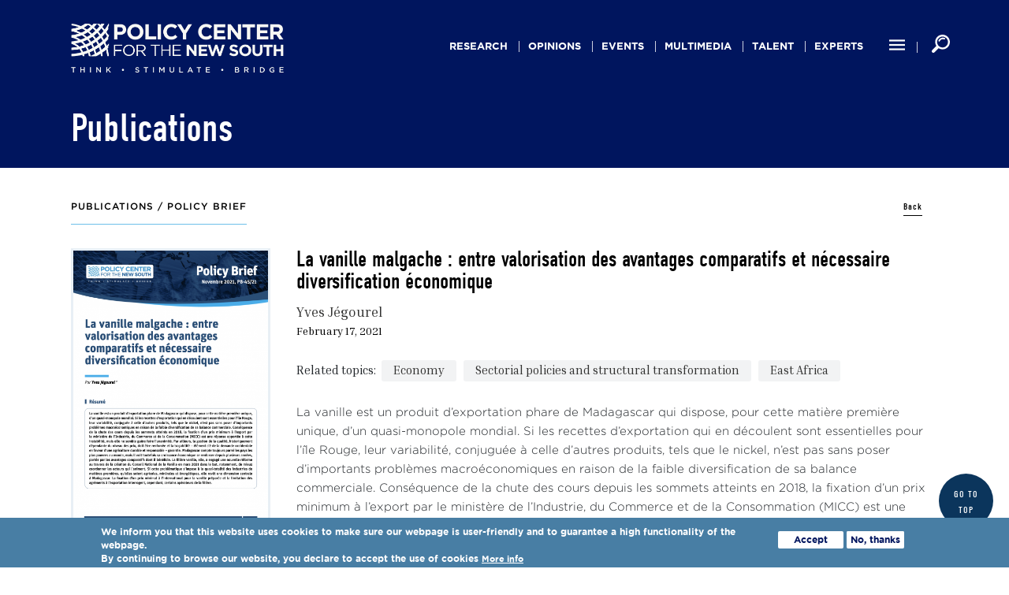

--- FILE ---
content_type: text/html; charset=UTF-8
request_url: https://www.policycenter.ma/publications/la-vanille-malgache-entre-valorisation-des-avantages-comparatifs-et-n%C3%A9cessaire
body_size: 11391
content:
<!DOCTYPE html>
<html lang="en" dir="ltr" prefix="content: http://purl.org/rss/1.0/modules/content/  dc: http://purl.org/dc/terms/  foaf: http://xmlns.com/foaf/0.1/  og: http://ogp.me/ns#  rdfs: http://www.w3.org/2000/01/rdf-schema#  schema: http://schema.org/  sioc: http://rdfs.org/sioc/ns#  sioct: http://rdfs.org/sioc/types#  skos: http://www.w3.org/2004/02/skos/core#  xsd: http://www.w3.org/2001/XMLSchema# ">
  <head>
    <meta charset="utf-8" />
<meta name="description" content="La vanille est un produit d’exportation phare de Madagascar qui dispose, pour cette matière première unique, d’un quasi-monopole mondial. Si les recettes d’exportation qui en découlent sont essentielles pour l’île Rouge, leur variabilité, conjuguée à celle d’autres produits, tels que le nickel, n’est pas sans poser d’importants problèmes macroéconomiques en raison de la faible diversification de sa balance commerciale." />
<link rel="canonical" href="https://www.policycenter.ma/publications/la-vanille-malgache-entre-valorisation-des-avantages-comparatifs-et-n%C3%A9cessaire" />
<meta property="og:site_name" content="Policy Center" />
<meta property="og:type" content="Publications" />
<meta property="og:url" content="https://www.policycenter.ma/publications/la-vanille-malgache-entre-valorisation-des-avantages-comparatifs-et-n%C3%A9cessaire" />
<meta property="og:title" content="La vanille malgache : entre valorisation des avantages comparatifs et nécessaire diversification économique" />
<meta property="og:description" content="La vanille est un produit d’exportation phare de Madagascar qui dispose, pour cette matière première unique, d’un quasi-monopole mondial. Si les recettes d’exportation qui en découlent sont essentielles pour l’île Rouge, leur variabilité, conjuguée à celle d’autres produits, tels que le nickel, n’est pas sans poser d’importants problèmes macroéconomiques en raison de la faible diversification de sa balance commerciale." />
<meta name="twitter:card" content="summary_large_image" />
<meta name="twitter:description" content="La vanille malgache : entre valorisation des avantages comparatifs et nécessaire diversification économique" />
<meta name="twitter:site" content="@PolicyCenterNS" />
<meta name="twitter:creator" content="@PolicyCenterNS" />
<meta name="Generator" content="Drupal 11 (https://www.drupal.org)" />
<meta name="MobileOptimized" content="width" />
<meta name="HandheldFriendly" content="true" />
<meta name="viewport" content="width=device-width, initial-scale=1.0" />
<style>div#sliding-popup, div#sliding-popup .eu-cookie-withdraw-banner, .eu-cookie-withdraw-tab {background: #487ea4} div#sliding-popup.eu-cookie-withdraw-wrapper { background: transparent; } #sliding-popup h1, #sliding-popup h2, #sliding-popup h3, #sliding-popup p, #sliding-popup label, #sliding-popup div, .eu-cookie-compliance-more-button, .eu-cookie-compliance-secondary-button, .eu-cookie-withdraw-tab { color: #ffffff;} .eu-cookie-withdraw-tab { border-color: #ffffff;}</style>
<link rel="icon" href="/sites/default/files/favicon-32x32.png" type="image/png" />

    <meta name="google-site-verification" content="xX5THFN2DgaF2uFgqljJpiNvUJEkuy0xmMLL0HX0djs" />
    <title>La vanille malgache : entre valorisation des avantages comparatifs et nécessaire diversification économique</title>
    <link rel="stylesheet" href=https://use.typekit.net/ytd1wer.css>
    <link rel="stylesheet" media="all" href="/themes/contrib/stable/css/system/components/align.module.css?t8ypwv" />
<link rel="stylesheet" media="all" href="/themes/contrib/stable/css/system/components/fieldgroup.module.css?t8ypwv" />
<link rel="stylesheet" media="all" href="/themes/contrib/stable/css/system/components/container-inline.module.css?t8ypwv" />
<link rel="stylesheet" media="all" href="/themes/contrib/stable/css/system/components/clearfix.module.css?t8ypwv" />
<link rel="stylesheet" media="all" href="/themes/contrib/stable/css/system/components/details.module.css?t8ypwv" />
<link rel="stylesheet" media="all" href="/themes/contrib/stable/css/system/components/hidden.module.css?t8ypwv" />
<link rel="stylesheet" media="all" href="/themes/contrib/stable/css/system/components/item-list.module.css?t8ypwv" />
<link rel="stylesheet" media="all" href="/themes/contrib/stable/css/system/components/js.module.css?t8ypwv" />
<link rel="stylesheet" media="all" href="/themes/contrib/stable/css/system/components/nowrap.module.css?t8ypwv" />
<link rel="stylesheet" media="all" href="/themes/contrib/stable/css/system/components/position-container.module.css?t8ypwv" />
<link rel="stylesheet" media="all" href="/themes/contrib/stable/css/system/components/reset-appearance.module.css?t8ypwv" />
<link rel="stylesheet" media="all" href="/themes/contrib/stable/css/system/components/resize.module.css?t8ypwv" />
<link rel="stylesheet" media="all" href="/themes/contrib/stable/css/system/components/system-status-counter.css?t8ypwv" />
<link rel="stylesheet" media="all" href="/themes/contrib/stable/css/system/components/system-status-report-counters.css?t8ypwv" />
<link rel="stylesheet" media="all" href="/themes/contrib/stable/css/system/components/system-status-report-general-info.css?t8ypwv" />
<link rel="stylesheet" media="all" href="/themes/contrib/stable/css/system/components/tablesort.module.css?t8ypwv" />
<link rel="stylesheet" media="all" href="/themes/contrib/stable/css/views/views.module.css?t8ypwv" />
<link rel="stylesheet" media="all" href="/modules/eu_cookie_compliance/css/eu_cookie_compliance.css?t8ypwv" />
<link rel="stylesheet" media="all" href="/modules/contribute/better_social_sharing_buttons/css/better_social_sharing_buttons.css?t8ypwv" />
<link rel="stylesheet" media="all" href="/modules/contribute/paragraphs/css/paragraphs.unpublished.css?t8ypwv" />
<link rel="stylesheet" media="all" href="/themes/contrib/stable/css/core/assets/vendor/normalize-css/normalize.css?t8ypwv" />
<link rel="stylesheet" media="all" href="/themes/contrib/stable/css/core/normalize-fixes.css?t8ypwv" />
<link rel="stylesheet" media="all" href="/themes/contrib/classy/css/components/action-links.css?t8ypwv" />
<link rel="stylesheet" media="all" href="/themes/contrib/classy/css/components/breadcrumb.css?t8ypwv" />
<link rel="stylesheet" media="all" href="/themes/contrib/classy/css/components/button.css?t8ypwv" />
<link rel="stylesheet" media="all" href="/themes/contrib/classy/css/components/collapse-processed.css?t8ypwv" />
<link rel="stylesheet" media="all" href="/themes/contrib/classy/css/components/container-inline.css?t8ypwv" />
<link rel="stylesheet" media="all" href="/themes/contrib/classy/css/components/details.css?t8ypwv" />
<link rel="stylesheet" media="all" href="/themes/contrib/classy/css/components/exposed-filters.css?t8ypwv" />
<link rel="stylesheet" media="all" href="/themes/contrib/classy/css/components/field.css?t8ypwv" />
<link rel="stylesheet" media="all" href="/themes/contrib/classy/css/components/form.css?t8ypwv" />
<link rel="stylesheet" media="all" href="/themes/contrib/classy/css/components/icons.css?t8ypwv" />
<link rel="stylesheet" media="all" href="/themes/contrib/classy/css/components/inline-form.css?t8ypwv" />
<link rel="stylesheet" media="all" href="/themes/contrib/classy/css/components/item-list.css?t8ypwv" />
<link rel="stylesheet" media="all" href="/themes/contrib/classy/css/components/link.css?t8ypwv" />
<link rel="stylesheet" media="all" href="/themes/contrib/classy/css/components/links.css?t8ypwv" />
<link rel="stylesheet" media="all" href="/themes/contrib/classy/css/components/menu.css?t8ypwv" />
<link rel="stylesheet" media="all" href="/themes/contrib/classy/css/components/more-link.css?t8ypwv" />
<link rel="stylesheet" media="all" href="/themes/contrib/classy/css/components/pager.css?t8ypwv" />
<link rel="stylesheet" media="all" href="/themes/contrib/classy/css/components/tabledrag.css?t8ypwv" />
<link rel="stylesheet" media="all" href="/themes/contrib/classy/css/components/tableselect.css?t8ypwv" />
<link rel="stylesheet" media="all" href="/themes/contrib/classy/css/components/tablesort.css?t8ypwv" />
<link rel="stylesheet" media="all" href="/themes/contrib/classy/css/components/tabs.css?t8ypwv" />
<link rel="stylesheet" media="all" href="/themes/contrib/classy/css/components/textarea.css?t8ypwv" />
<link rel="stylesheet" media="all" href="/themes/contrib/classy/css/components/ui-dialog.css?t8ypwv" />
<link rel="stylesheet" media="all" href="/themes/contrib/classy/css/components/messages.css?t8ypwv" />
<link rel="stylesheet" media="all" href="/themes/contrib/classy/css/components/node.css?t8ypwv" />
<link rel="stylesheet" media="all" href="/themes/pcns/css/slick.css?t8ypwv" />
<link rel="stylesheet" media="all" href="/themes/pcns/css/jquery-ui.css?t8ypwv" />
<link rel="stylesheet" media="all" href="/themes/pcns/css/style.css?t8ypwv" />
<link rel="stylesheet" media="all" href="/themes/pcns/assets/stylesheets/local/styles.css?t8ypwv" />

    
    <script async src="https://www.googletagmanager.com/gtag/js?id=UA-139927748-1"></script>
    <script>
      window.dataLayer = window.dataLayer || [];
      function gtag(){dataLayer.push(arguments);}
      gtag('js', new Date());
      gtag('config', 'UA-139927748-1');
    </script>
  </head>
  <body class="path-node page-node-type-publications">
        <a href="#main-content" class="visually-hidden focusable skip-link">
      Skip to main content
    </a>
    
      <div class="dialog-off-canvas-main-canvas" data-off-canvas-main-canvas>
    
<div class="layout-container nodeid-6228  decline-page ">
  <div class="wr-header">
    <div>
      <header role="banner" class="header">
        <div class="row">
            <div class="col-12">
              <div class="navigation">
                <div class="top-header">
                    <div class="region region-header">
    <div id="block-logodecline" class="block block-block-content block-block-content71f11ab5-31a3-45e1-8b90-22319f2dfbba">
  
    
      
            <div class="clearfix text-formatted field field--name-body field--type-text-with-summary field--label-hidden field__item"><p><a href="/"><img alt="Logo Policy Center White" data-entity-type="file" data-entity-uuid="510a4f48-bbd7-4641-aaed-0230cbc61131" src="/sites/default/files/inline-images/logo_blanc_0_0.png" width="525" height="121"></a></p></div>
      
  </div>
<nav role="navigation" aria-labelledby="block-pcns-main-menu-menu" id="block-pcns-main-menu" class="block block-menu navigation menu--main">
            
  <h2 class="visually-hidden" id="block-pcns-main-menu-menu">Main navigation</h2>
  

        
              <ul class="menu">
                    <li class="menu-item menu-item--expanded">
        <a href="/publications/all" data-drupal-link-system-path="publications/all">Research</a>
                                <ul class="menu">
                    <li class="menu-item">
        <a href="/publications/all?field_topics_target_id%5B82%5D=82" data-drupal-link-query="{&quot;field_topics_target_id&quot;:{&quot;82&quot;:&quot;82&quot;}}" data-drupal-link-system-path="publications/all">Economy</a>
              </li>
                <li class="menu-item">
        <a href="/publications/all?field_topics_target_id%5B88%5D=88" data-drupal-link-query="{&quot;field_topics_target_id&quot;:{&quot;88&quot;:&quot;88&quot;}}" data-drupal-link-system-path="publications/all">International Relations</a>
              </li>
                <li class="menu-item">
        <a href="/publications/all?field_topics_target_id%5B94%5D=94" data-drupal-link-query="{&quot;field_topics_target_id&quot;:{&quot;94&quot;:&quot;94&quot;}}" data-drupal-link-system-path="publications/all">Security &amp; Defense</a>
              </li>
                <li class="menu-item">
        <a href="/publications/all?field_topics_target_id%5B100%5D=100" data-drupal-link-query="{&quot;field_topics_target_id&quot;:{&quot;100&quot;:&quot;100&quot;}}" data-drupal-link-system-path="publications/all">Commodities &amp; Energy</a>
              </li>
                <li class="menu-item">
        <a href="/publications/all?field_topics_target_id%5B105%5D=105" data-drupal-link-query="{&quot;field_topics_target_id&quot;:{&quot;105&quot;:&quot;105&quot;}}" data-drupal-link-system-path="publications/all">Agriculture</a>
              </li>
                <li class="menu-item">
        <a href="/publications/all?field_topics_target_id%5B110%5D=110" data-drupal-link-query="{&quot;field_topics_target_id&quot;:{&quot;110&quot;:&quot;110&quot;}}" data-drupal-link-system-path="publications/all">Society</a>
              </li>
        </ul>
  
              </li>
                <li class="menu-item">
        <a href="/publications/opinion" data-drupal-link-system-path="publications/opinion">Opinions</a>
              </li>
                <li class="menu-item menu-item--expanded">
        <a href="/upcoming-events" data-drupal-link-system-path="upcoming-events">events</a>
                                <ul class="menu">
                    <li class="menu-item">
        <a href="/upcoming-events" data-drupal-link-system-path="upcoming-events">Upcoming Events</a>
              </li>
                <li class="menu-item">
        <a href="http://www.atlanticdialogues.org">Atlantic Dialogues</a>
              </li>
                <li class="menu-item">
        <a href="/aes" data-drupal-link-system-path="aes">Africa Economic Symposium</a>
              </li>
                <li class="menu-item">
        <a href="/apsaco-event" data-drupal-link-system-path="apsaco-event">African Peace and Security Annual Conference</a>
              </li>
        </ul>
  
              </li>
                <li class="menu-item menu-item--expanded">
        <a href="/podcasts" data-drupal-link-system-path="podcasts">Multimedia</a>
                                <ul class="menu">
                    <li class="menu-item">
        <a href="/podcasts" data-drupal-link-system-path="podcasts">Podcasts</a>
              </li>
                <li class="menu-item">
        <a href="/interviews" data-drupal-link-system-path="interviews">Interviews</a>
              </li>
                <li class="menu-item">
        <a href="/mardis-pcns" data-drupal-link-system-path="mardis-pcns">حديث الثلاثاء</a>
              </li>
                <li class="menu-item">
        <a href="/interview-africafe" data-drupal-link-system-path="interview-africafe">Africafé</a>
              </li>
                <li class="menu-item">
        <a href="/conference" data-drupal-link-system-path="conference">Conferences</a>
              </li>
                <li class="menu-item">
        <a href="/motionlab" data-drupal-link-system-path="motionlab">MotionLab</a>
              </li>
        </ul>
  
              </li>
                <li class="menu-item menu-item--expanded">
        <a href="/young-talent-factory" data-drupal-link-system-path="node/9538">Talent</a>
                                <ul class="menu">
                    <li class="menu-item">
        <a href="https://www.policycenter.ma/about-us-youth">Youth Leadership Initiatives</a>
              </li>
                <li class="menu-item">
        <a href="https://www.policycenter.ma/atlantic-dialogues-emerging-leaders-program">ADEL Program</a>
              </li>
                <li class="menu-item">
        <a href="https://www.policycenter.ma/parlons-developpement">Parlons Développement</a>
              </li>
                <li class="menu-item">
        <a href="https://www.policycenter.ma/call-for-applications">Call for applications</a>
              </li>
                <li class="menu-item">
        <a href="https://www.policycenter.ma/activities">Activities</a>
              </li>
                <li class="menu-item">
        <a href="https://www.policycenter.ma/page/careers">Careers</a>
              </li>
        </ul>
  
              </li>
                <li class="menu-item">
        <a href="/experts" data-drupal-link-system-path="experts">experts</a>
              </li>
                <li class="menu-item menu-item--expanded">
        <a href="/page/careers" data-drupal-link-system-path="node/6040">Careers</a>
                                <ul class="menu">
                    <li class="menu-item">
        <a href="/jobs-opportunities/join-us" data-drupal-link-system-path="node/8378">Job Opportunities</a>
              </li>
                <li class="menu-item">
        <a href="/page/testimonials" data-drupal-link-system-path="node/6038">Testimonials</a>
              </li>
                <li class="menu-item">
        <a href="/page/charter-responsible-recruitement" data-drupal-link-system-path="node/6039">Charter</a>
              </li>
                <li class="menu-item">
        <a href="/content/fabrique-de-talents" data-drupal-link-system-path="node/8460">Talent Incubator</a>
              </li>
        </ul>
  
              </li>
                <li class="menu-item">
        <a href="https://www.policycenter.ma/atlantic-insights">Atlantic</a>
              </li>
                <li class="menu-item menu-item--expanded">
        <a href="https://www.policycenter.ma/atlantic-currents">Flagship Reports</a>
                                <ul class="menu">
                    <li class="menu-item">
        <a href="https://www.policycenter.ma/atlantic-currents">Atlantic Currents</a>
              </li>
                <li class="menu-item">
        <a href="https://www.policycenter.ma/annual-report-african-economy">Annual Report on the African Economy</a>
              </li>
                <li class="menu-item">
        <a href="https://www.policycenter.ma/annual-report-african-geopolitics">Annual Report on African Geopolitics</a>
              </li>
        </ul>
  
              </li>
                <li class="menu-item menu-item--expanded">
        <a href="/about-policy-center-new-south" data-drupal-link-system-path="node/147">about us</a>
                                <ul class="menu">
                    <li class="menu-item">
        <a href="/about-policy-center-new-south" data-drupal-link-system-path="node/147">Policy Center for the New South</a>
              </li>
                <li class="menu-item">
        <a href="/page/research-programs-0" data-drupal-link-system-path="node/8802">Research Programs</a>
              </li>
                <li class="menu-item">
        <a href="/activity-report" data-drupal-link-system-path="activity-report">Activity Reports</a>
              </li>
                <li class="menu-item">
        <a href="/content/Organizational-Chart" data-drupal-link-system-path="node/6189">Organizational Chart</a>
              </li>
                <li class="menu-item">
        <a href="/page/pcns-code-ethics" data-drupal-link-system-path="node/6974">Code of Ethics</a>
              </li>
                <li class="menu-item">
        <a href="/staff" data-drupal-link-system-path="staff">Staff</a>
              </li>
                <li class="menu-item">
        <a href="/newsletters" data-drupal-link-system-path="newsletters">Newsletters</a>
              </li>
                <li class="menu-item">
        <a href="https://learningcenter.policycenter.ma/">Learning Center</a>
              </li>
        </ul>
  
              </li>
        </ul>
  


  </nav>
<div id="block-pcns-page-title" class="block block-core block-page-title-block">
  
    
      
  <h1 class="page-title"><span class="field field--name-title field--type-string field--label-hidden">La vanille malgache : entre valorisation des avantages comparatifs et nécessaire diversification économique</span>
</h1>


  </div>

  </div>

                </div>
                <!--div class="icon-menu-burger">
                  <div class="hamburger hamburger-menu"></div>
                </div-->
                <div class="menu-rsc">
                    <a class="menu-other" href="#">
                      <svg version="1.1" id="Capa_1" xmlns="http://www.w3.org/2000/svg" xmlns:xlink="http://www.w3.org/1999/xlink" x="0px" y="0px"
                           viewBox="0 0 384 384" style="enable-background:new 0 0 384 384;" xml:space="preserve">
                        <g>
                          <g>
                            <g>
                              <rect x="0" y="277.333" width="384" height="42.667"/>
                              <rect x="0" y="170.667" width="384" height="42.667"/>
                              <rect x="0" y="64" width="384" height="42.667"/>
                            </g>
                          </g>
                        </g>
                        <g>
                        </g>
                        <g>
                        </g>
                        <g>
                        </g>
                        <g>
                        </g>
                        <g>
                        </g>
                        <g>
                        </g>
                        <g>
                        </g>
                        <g>
                        </g>
                        <g>
                        </g>
                        <g>
                        </g>
                        <g>
                        </g>
                        <g>
                        </g>
                        <g>
                        </g>
                        <g>
                        </g>
                        <g>
                        </g>
                        </svg>
                    </a>
                    <a class="search-other" href="#">
                      <svg version="1.1" id="Capa_1" xmlns="http://www.w3.org/2000/svg" xmlns:xlink="http://www.w3.org/1999/xlink" x="0px" y="0px"
                           width="310.42px" height="310.42px" viewBox="0 0 310.42 310.42" style="enable-background:new 0 0 310.42 310.42;"
                           xml:space="preserve">
                        <g>
                          <g>
                            <path d="M273.587,214.965c49.11-49.111,49.109-129.021,0-178.132c-49.111-49.111-129.02-49.111-178.13,0
                              C53.793,78.497,47.483,140.462,76.51,188.85c0,0,2.085,3.498-0.731,6.312c-16.065,16.064-64.263,64.263-64.263,64.263
                              c-12.791,12.79-15.836,30.675-4.493,42.02l1.953,1.951c11.343,11.345,29.229,8.301,42.019-4.49c0,0,48.096-48.097,64.128-64.128
                              c2.951-2.951,6.448-0.866,6.448-0.866C169.958,262.938,231.923,256.629,273.587,214.965z M118.711,191.71
                              c-36.288-36.288-36.287-95.332,0.001-131.62c36.288-36.287,95.332-36.288,131.619,0c36.288,36.287,36.288,95.332,0,131.62
                              C214.043,227.996,155,227.996,118.711,191.71z"/>
                            <g>
                              <path d="M126.75,118.424c-1.689,0-3.406-0.332-5.061-1.031c-6.611-2.798-9.704-10.426-6.906-17.038
                                c17.586-41.559,65.703-61.062,107.261-43.476c6.611,2.798,9.704,10.426,6.906,17.038c-2.799,6.612-10.425,9.703-17.039,6.906
                                c-28.354-11.998-61.186,1.309-73.183,29.663C136.629,115.445,131.815,118.424,126.75,118.424z"/>
                            </g>
                          </g>
                        </g>
                        <g>
                        </g>
                        <g>
                        </g>
                        <g>
                        </g>
                        <g>
                        </g>
                        <g>
                        </g>
                        <g>
                        </g>
                        <g>
                        </g>
                        <g>
                        </g>
                        <g>
                        </g>
                        <g>
                        </g>
                        <g>
                        </g>
                        <g>
                        </g>
                        <g>
                        </g>
                        <g>
                        </g>
                        <g>
                        </g>
                        </svg>
                    </a>
                </div>
              </div>
            </div>
        </div>
      </header>
    </div>
  </div>

      <div class="highlighted">
        <div class="region region-highlighted">
    <div data-drupal-messages-fallback class="hidden"></div>

  </div>

    </div>
  
      <div class="help">
      
    </div>
  
    <main role="main" class="main-page">
        <a id="main-content" tabindex="-1"></a>                <div class="post-block">
          
        </div>
        
        <div class="layout-content">
                    <div class="container"> 
            <div class="row">
              <div class="col-12">
                  <div class="region region-content">
    <div id="block-pcns-content" class="block block-system block-system-main-block">
  
    
      

<article data-history-node-id="6228" about="/publications/la-vanille-malgache-entre-valorisation-des-avantages-comparatifs-et-n%C3%A9cessaire" class="node node--type-publications node--view-mode-full" id="lang-ot">
  
    

  
  <div class="node__content" id="publication-node-detail">
    <div class="header-node">
      <div class="views-field-field-publication-type-1">
          <h3 class="title-node">Publications / 
      <div class="field field--name-field-publication-type field--type-list-string field--label-hidden field__items">
              <div class="field__item">Policy Brief</div>
          </div>
  </h3>
      </div>
      <a href="/publications/all" class="see-all">Back</a>
    </div>
    <div class="left-block-pub">
      <div class="wr-img-pub publication-item ">
        
            <div class="field field--name-field-document-preview field--type-image field--label-hidden field__item">  <img loading="lazy" src="/sites/default/files/styles/publication/public/2022-01/Capture%20d%E2%80%99e%CC%81cran%202022-01-14%20a%CC%80%2016.25.09.png?itok=j-EgSXna" width="476" height="674" alt="" typeof="foaf:Image" class="image-style-publication" />


</div>
      
      </div>
      <div class="additional-link">
                  <div class="views-field views-field-field-attachment-document">
            <div class="field-content">
                <a href="
            /sites/default/files/2022-01/PB_45-21_Je%CC%81gourel.pdf
      " target="_blank">Download PDF</a>
            </div>
          </div>
                <div id="block-simpleaddthisblock">
          <a href="#" class="addthis_button">
            <i class="fa fa-share-alt" aria-hidden="true"></i>Share
          </a>
        </div>
        <div class="share-blc"><div class="block block-better-social-sharing-buttons block-social-sharing-buttons-block">
  
    
      

<div style="display: none"><link rel="preload" href="/modules/contribute/better_social_sharing_buttons/assets/dist/sprites/social-icons--square.svg" as="image" type="image/svg+xml" crossorigin="anonymous" /></div>

<div class="social-sharing-buttons">
                <a href="https://www.facebook.com/sharer/sharer.php?u=https://www.policycenter.ma/publications/la-vanille-malgache-entre-valorisation-des-avantages-comparatifs-et-n%C3%A9cessaire&amp;title=La%20vanille%20malgache%20%3A%20entre%20valorisation%20des%20avantages%20comparatifs%20et%20n%C3%A9cessaire%20diversification%20%C3%A9conomique" target="_blank" title="Share to Facebook" aria-label="Share to Facebook" class="social-sharing-buttons-button share-facebook" rel="noopener">
            <svg aria-hidden="true" width="30px" height="30px" style="border-radius:3px;">
                <use href="/modules/contribute/better_social_sharing_buttons/assets/dist/sprites/social-icons--square.svg#facebook" />
            </svg>
        </a>
    
                <a href="https://twitter.com/intent/tweet?text=La%20vanille%20malgache%20%3A%20entre%20valorisation%20des%20avantages%20comparatifs%20et%20n%C3%A9cessaire%20diversification%20%C3%A9conomique+https://www.policycenter.ma/publications/la-vanille-malgache-entre-valorisation-des-avantages-comparatifs-et-n%C3%A9cessaire" target="_blank" title="Share to X" aria-label="Share to X" class="social-sharing-buttons-button share-x" rel="noopener">
            <svg aria-hidden="true" width="30px" height="30px" style="border-radius:3px;">
                <use href="/modules/contribute/better_social_sharing_buttons/assets/dist/sprites/social-icons--square.svg#x" />
            </svg>
        </a>
    
                <a href="https://wa.me/?text=https://www.policycenter.ma/publications/la-vanille-malgache-entre-valorisation-des-avantages-comparatifs-et-n%C3%A9cessaire" target="_blank" title="Share to WhatsApp" aria-label="Share to WhatsApp" class="social-sharing-buttons-button share-whatsapp" rel="noopener">
            <svg aria-hidden="true" width="30px" height="30px" style="border-radius:3px;">
                <use href="/modules/contribute/better_social_sharing_buttons/assets/dist/sprites/social-icons--square.svg#whatsapp" />
            </svg>
        </a>
    
        
        
                <a href="https://www.linkedin.com/sharing/share-offsite/?url=https://www.policycenter.ma/publications/la-vanille-malgache-entre-valorisation-des-avantages-comparatifs-et-n%C3%A9cessaire" target="_blank" title="Share to Linkedin" aria-label="Share to Linkedin" class="social-sharing-buttons-button share-linkedin" rel="noopener">
            <svg aria-hidden="true" width="30px" height="30px" style="border-radius:3px;">
                <use href="/modules/contribute/better_social_sharing_buttons/assets/dist/sprites/social-icons--square.svg#linkedin" />
            </svg>
        </a>
    
    
    
        
        
        
        
                <a href="mailto:?subject=La%20vanille%20malgache%20%3A%20entre%20valorisation%20des%20avantages%20comparatifs%20et%20n%C3%A9cessaire%20diversification%20%C3%A9conomique&amp;body=https://www.policycenter.ma/publications/la-vanille-malgache-entre-valorisation-des-avantages-comparatifs-et-n%C3%A9cessaire" title="Share to Email" aria-label="Share to Email" class="social-sharing-buttons-button share-email" target="_blank" rel="noopener">
            <svg aria-hidden="true" width="30px" height="30px" style="border-radius:3px;">
                <use href="/modules/contribute/better_social_sharing_buttons/assets/dist/sprites/social-icons--square.svg#email" />
            </svg>
        </a>
    
        
    </div>

  </div>
</div>
        <!--<div id="block-simpleaddthisblock" class="block block-simple-addthis block-simple-add-this-block">
  
    
      <a href="http://www.addthis.com/bookmark.php" class="addthis_button">
  <i class="fa fa-share-alt" aria-hidden="true"></i>Share
</a>

  </div>
-->
        <div class="btn-other">
          
        </div>
      </div>
      <!--div class="wr-info"></div-->
    </div>

    <div class="right-block-pub">
      <div class="views-field-title"><span class="field field--name-title field--type-string field--label-hidden">La vanille malgache : entre valorisation des avantages comparatifs et nécessaire diversification économique</span>
</div>
      <div class="views-field-field-external-authors">
  <div class="field field--name-field-external-authors field--type-entity-reference-revisions field--label-above">
    <div class="field__label">Authors</div>
          <div class="field__items">
              <div class="field__item">  <div class="paragraph paragraph--type--external-authors paragraph--view-mode--default">
          
            <div class="field field--name-field-author field--type-entity-reference field--label-hidden field__item"><a href="/experts/j%C3%A9gourel" hreflang="en">Yves Jégourel</a></div>
      
      </div>
</div>
              </div>
      </div>
</div>
      <div class="views-field views-field-field-date">
            <div class="field field--name-field-date field--type-datetime field--label-hidden field__item">February 17, 2021
</div>
      </div>
            <div class="related-topics ">
          <h6>Related topics: </h6>
          
      <div class="field field--name-field-topics field--type-entity-reference field--label-hidden field__items">
              <div class="field__item"><a href="/economy-0" hreflang="en">Economy</a></div>
              <div class="field__item"><a href="/sectorial-policies-and-structural-transformation" hreflang="en">Sectorial policies and structural transformation</a></div>
              <div class="field__item"><a href="/east-africa" hreflang="en">East Africa</a></div>
          </div>
  
      </div>
            <div class="views-field views-field-body">
            <div class="clearfix text-formatted field field--name-body field--type-text-with-summary field--label-hidden field__item"><p>La vanille est un produit d’exportation phare de Madagascar qui dispose, pour cette matière première unique, d’un quasi-monopole mondial. Si les recettes d’exportation qui en découlent sont essentielles pour l’île Rouge, leur variabilité, conjuguée à celle d’autres produits, tels que le nickel, n’est pas sans poser d’importants problèmes macroéconomiques en raison de la faible diversification de sa balance commerciale. Conséquence de la chute des cours depuis les sommets atteints en 2018, la fixation d’un prix minimum à l’export par le ministère de l’Industrie, du Commerce et de la Consommation (MICC) est une réponse apportée à cette instabilité, mais elle ne semble guère faire l’unanimité. Par ailleurs, la gestion de la qualité, historiquement dépendante du niveau des prix, doit être renforcée et la traçabilité – élément clé de la demande occidentale en faveur d’une agriculture durable et responsable – garantie. Madagascar compte toujours parmi les pays les plus pauvres au monde, mais il voit toutefois sa croissance économique se renforcer depuis plusieurs années, portée par les avantages comparatifs dont il bénéficie. La filière vanille, elle, a engagé une nouvelle réforme au travers de la création du Conseil National de la Vanille en mars 2021 dans le but, notamment, de mieux coordonner les acteurs qui l’animent. Si cette problématique s’impose à la quasi-totalité des industries de matières premières, qu’elles soient agricoles, minérales et énergétiques, elle revêt une dimension centrale à Madagascar. La fixation d’un prix minimal à l’international pour la vanille préparée et la limitation des agréments à l’exportation interrogent, cependant, certains opérateurs de la filière.</p></div>
      </div>
      <div class="views-field views-field-body-extra"></div>
    </div>
  </div>
</article>
<div class="other-content from-pub-3" id="other-scroll">
    <h2></h2><div class="view view-taxonomy-term view-id-taxonomy_term view-display-id-block_1">
  
    
      <div class="view-header">
      <div class="wrap-title">
   <h3>RELATED CONTENT</h3>
</div>
    </div>
      
      <div class="view-content">
      <div class="item-list-tags">
  
  <ul>

          <li>
<article data-history-node-id="6228" about="/publications/la-vanille-malgache-entre-valorisation-des-avantages-comparatifs-et-n%C3%A9cessaire" class="node node--type-publications node--view-mode-default">
    <div class="node__content">
    <div class="left-block-pub">
      <div class="wr-img-pub publication-item ">
        
            <div class="field field--name-field-document-preview field--type-image field--label-hidden field__item">  <img loading="lazy" src="/sites/default/files/styles/publication/public/2022-01/Capture%20d%E2%80%99e%CC%81cran%202022-01-14%20a%CC%80%2016.25.09.png?itok=j-EgSXna" width="476" height="674" alt="" typeof="foaf:Image" class="image-style-publication" />


</div>
      

                <div class="views-field views-field-field-attachment-document">
          <div class="field-content">
              <a href="
            /sites/default/files/2022-01/PB_45-21_Je%CC%81gourel.pdf
      " target="_blank">Download PDF</a>
          </div>
        </div>
              </div>
    </div>
    <div class="right-block-pub">
      <div class="views-field-title"><a href="/publications/la-vanille-malgache-entre-valorisation-des-avantages-comparatifs-et-n%C3%A9cessaire"><span class="field field--name-title field--type-string field--label-hidden">La vanille malgache : entre valorisation des avantages comparatifs et nécessaire diversification économique</span>
</a></div>
      <div class="views-field-field-external-authors">
  <div class="field field--name-field-external-authors field--type-entity-reference-revisions field--label-above">
    <div class="field__label">Authors</div>
          <div class="field__items">
              <div class="field__item">  <div class="paragraph paragraph--type--external-authors paragraph--view-mode--default">
          
            <div class="field field--name-field-author field--type-entity-reference field--label-hidden field__item"><a href="/experts/j%C3%A9gourel" hreflang="en">Yves Jégourel</a></div>
      
      </div>
</div>
              </div>
      </div>
</div>
      <div class="views-field views-field-field-date">
            <div class="field field--name-field-date field--type-datetime field--label-hidden field__item">February 17, 2021
</div>
      </div>
      <div class="views-field views-field-body">
            La vanille est un produit d’exportation phare de Madagascar qui dispose, pour cette matière première unique, d’un quasi-monopole mondial. Si les recettes d’exportation qui en découlent sont essentielles pour l’île Rouge, leur variabilité, conjuguée à celle d’autres produits, tels que le nickel, n’est pas sans poser d’importants problèmes macroéconomiques en raison de la faible diversification de sa balance commerciale. Conséquence de la chute des cours depuis les sommets atteints en ...</div>
    </div>
  </div>
</article></li>
    
  </ul>

</div>

    </div>
  
      
          </div>

</div>


  </div>

  </div>

              </div>
            </div>
          </div>
        </div>

            </main>

      <footer role="contentinfo"  class="footer-page">
        <div class="region region-footer">
    <nav role="navigation" aria-labelledby="block-mainnavigation-menu" id="block-mainnavigation" class="block block-menu navigation menu--main">
            
  <h2 class="visually-hidden" id="block-mainnavigation-menu">Main navigation</h2>
  

        
              <ul class="menu">
                    <li class="menu-item menu-item--expanded">
        <a href="/publications/all" data-drupal-link-system-path="publications/all">Research</a>
                                <ul class="menu">
                    <li class="menu-item">
        <a href="/publications/all?field_topics_target_id%5B82%5D=82" data-drupal-link-query="{&quot;field_topics_target_id&quot;:{&quot;82&quot;:&quot;82&quot;}}" data-drupal-link-system-path="publications/all">Economy</a>
              </li>
                <li class="menu-item">
        <a href="/publications/all?field_topics_target_id%5B88%5D=88" data-drupal-link-query="{&quot;field_topics_target_id&quot;:{&quot;88&quot;:&quot;88&quot;}}" data-drupal-link-system-path="publications/all">International Relations</a>
              </li>
                <li class="menu-item">
        <a href="/publications/all?field_topics_target_id%5B94%5D=94" data-drupal-link-query="{&quot;field_topics_target_id&quot;:{&quot;94&quot;:&quot;94&quot;}}" data-drupal-link-system-path="publications/all">Security &amp; Defense</a>
              </li>
                <li class="menu-item">
        <a href="/publications/all?field_topics_target_id%5B100%5D=100" data-drupal-link-query="{&quot;field_topics_target_id&quot;:{&quot;100&quot;:&quot;100&quot;}}" data-drupal-link-system-path="publications/all">Commodities &amp; Energy</a>
              </li>
                <li class="menu-item">
        <a href="/publications/all?field_topics_target_id%5B105%5D=105" data-drupal-link-query="{&quot;field_topics_target_id&quot;:{&quot;105&quot;:&quot;105&quot;}}" data-drupal-link-system-path="publications/all">Agriculture</a>
              </li>
                <li class="menu-item">
        <a href="/publications/all?field_topics_target_id%5B110%5D=110" data-drupal-link-query="{&quot;field_topics_target_id&quot;:{&quot;110&quot;:&quot;110&quot;}}" data-drupal-link-system-path="publications/all">Society</a>
              </li>
        </ul>
  
              </li>
                <li class="menu-item">
        <a href="/publications/opinion" data-drupal-link-system-path="publications/opinion">Opinions</a>
              </li>
                <li class="menu-item menu-item--expanded">
        <a href="/upcoming-events" data-drupal-link-system-path="upcoming-events">events</a>
                                <ul class="menu">
                    <li class="menu-item">
        <a href="/upcoming-events" data-drupal-link-system-path="upcoming-events">Upcoming Events</a>
              </li>
                <li class="menu-item">
        <a href="http://www.atlanticdialogues.org">Atlantic Dialogues</a>
              </li>
                <li class="menu-item">
        <a href="/aes" data-drupal-link-system-path="aes">Africa Economic Symposium</a>
              </li>
                <li class="menu-item">
        <a href="/apsaco-event" data-drupal-link-system-path="apsaco-event">African Peace and Security Annual Conference</a>
              </li>
        </ul>
  
              </li>
                <li class="menu-item menu-item--expanded">
        <a href="/podcasts" data-drupal-link-system-path="podcasts">Multimedia</a>
                                <ul class="menu">
                    <li class="menu-item">
        <a href="/podcasts" data-drupal-link-system-path="podcasts">Podcasts</a>
              </li>
                <li class="menu-item">
        <a href="/interviews" data-drupal-link-system-path="interviews">Interviews</a>
              </li>
                <li class="menu-item">
        <a href="/mardis-pcns" data-drupal-link-system-path="mardis-pcns">حديث الثلاثاء</a>
              </li>
                <li class="menu-item">
        <a href="/interview-africafe" data-drupal-link-system-path="interview-africafe">Africafé</a>
              </li>
                <li class="menu-item">
        <a href="/conference" data-drupal-link-system-path="conference">Conferences</a>
              </li>
                <li class="menu-item">
        <a href="/motionlab" data-drupal-link-system-path="motionlab">MotionLab</a>
              </li>
        </ul>
  
              </li>
                <li class="menu-item menu-item--expanded">
        <a href="/young-talent-factory" data-drupal-link-system-path="node/9538">Talent</a>
                                <ul class="menu">
                    <li class="menu-item">
        <a href="https://www.policycenter.ma/about-us-youth">Youth Leadership Initiatives</a>
              </li>
                <li class="menu-item">
        <a href="https://www.policycenter.ma/atlantic-dialogues-emerging-leaders-program">ADEL Program</a>
              </li>
                <li class="menu-item">
        <a href="https://www.policycenter.ma/parlons-developpement">Parlons Développement</a>
              </li>
                <li class="menu-item">
        <a href="https://www.policycenter.ma/call-for-applications">Call for applications</a>
              </li>
                <li class="menu-item">
        <a href="https://www.policycenter.ma/activities">Activities</a>
              </li>
                <li class="menu-item">
        <a href="https://www.policycenter.ma/page/careers">Careers</a>
              </li>
        </ul>
  
              </li>
                <li class="menu-item">
        <a href="/experts" data-drupal-link-system-path="experts">experts</a>
              </li>
                <li class="menu-item menu-item--expanded">
        <a href="/page/careers" data-drupal-link-system-path="node/6040">Careers</a>
                                <ul class="menu">
                    <li class="menu-item">
        <a href="/jobs-opportunities/join-us" data-drupal-link-system-path="node/8378">Job Opportunities</a>
              </li>
                <li class="menu-item">
        <a href="/page/testimonials" data-drupal-link-system-path="node/6038">Testimonials</a>
              </li>
                <li class="menu-item">
        <a href="/page/charter-responsible-recruitement" data-drupal-link-system-path="node/6039">Charter</a>
              </li>
                <li class="menu-item">
        <a href="/content/fabrique-de-talents" data-drupal-link-system-path="node/8460">Talent Incubator</a>
              </li>
        </ul>
  
              </li>
                <li class="menu-item">
        <a href="https://www.policycenter.ma/atlantic-insights">Atlantic</a>
              </li>
                <li class="menu-item menu-item--expanded">
        <a href="https://www.policycenter.ma/atlantic-currents">Flagship Reports</a>
                                <ul class="menu">
                    <li class="menu-item">
        <a href="https://www.policycenter.ma/atlantic-currents">Atlantic Currents</a>
              </li>
                <li class="menu-item">
        <a href="https://www.policycenter.ma/annual-report-african-economy">Annual Report on the African Economy</a>
              </li>
                <li class="menu-item">
        <a href="https://www.policycenter.ma/annual-report-african-geopolitics">Annual Report on African Geopolitics</a>
              </li>
        </ul>
  
              </li>
                <li class="menu-item menu-item--expanded">
        <a href="/about-policy-center-new-south" data-drupal-link-system-path="node/147">about us</a>
                                <ul class="menu">
                    <li class="menu-item">
        <a href="/about-policy-center-new-south" data-drupal-link-system-path="node/147">Policy Center for the New South</a>
              </li>
                <li class="menu-item">
        <a href="/page/research-programs-0" data-drupal-link-system-path="node/8802">Research Programs</a>
              </li>
                <li class="menu-item">
        <a href="/activity-report" data-drupal-link-system-path="activity-report">Activity Reports</a>
              </li>
                <li class="menu-item">
        <a href="/content/Organizational-Chart" data-drupal-link-system-path="node/6189">Organizational Chart</a>
              </li>
                <li class="menu-item">
        <a href="/page/pcns-code-ethics" data-drupal-link-system-path="node/6974">Code of Ethics</a>
              </li>
                <li class="menu-item">
        <a href="/staff" data-drupal-link-system-path="staff">Staff</a>
              </li>
                <li class="menu-item">
        <a href="/newsletters" data-drupal-link-system-path="newsletters">Newsletters</a>
              </li>
                <li class="menu-item">
        <a href="https://learningcenter.policycenter.ma/">Learning Center</a>
              </li>
        </ul>
  
              </li>
        </ul>
  


  </nav>
<div id="block-footerdescriptif" class="block block-block-content block-block-content67d0f6a3-2835-4169-af0e-d854dee2f67b">
  
    
      
            <div class="clearfix text-formatted field field--name-body field--type-text-with-summary field--label-hidden field__item"><p class="lft-bloc-foot"><img style="margin-bottom:20px;max-width:100%;" src="/sites/default/files/inline-images/logo_blanc_0_0_0.png" data-entity-uuid="852176ba-f3a3-4bb5-a2b0-dec81265529b" data-entity-type="file" alt="Logo Policy Center" width="525" height="121"></p><div class="rft-bloc-foot"><p>Policy Center for the New South<br>Rabat Campus of Mohammed VI Polytechnic University<br>Rocade Rabat Salé<br>11103 Morocco<br>Email : contact@policycenter.ma<br>Phone : +212&nbsp;5 37 54 04&nbsp;04<br>Fax : +212 5 37 54 04 08</p></div></div>
      
  </div>
<div id="block-blocksocialicon-2" class="block block-block-content block-block-content9260d590-7406-4057-badb-194b352e201b">
  
    
      
  <div class="field field--name-field-social-icon field--type-entity-reference-revisions field--label-above">
    <div class="field__label">Social Icon</div>
          <div class="field__items">
              <div class="field__item">  <div class="paragraph paragraph--type--reseaux-sociaux paragraph--view-mode--default">
                 <a href="    https://twitter.com/PolicyCenterNS
" class="link-rs" target="_blank">       <img loading="lazy" src="/sites/default/files/2022-02/Icones%20RS_twitter.png" width="130" height="131" alt="" typeof="foaf:Image" />


</a>
           </div>
</div>
          <div class="field__item">  <div class="paragraph paragraph--type--reseaux-sociaux paragraph--view-mode--default">
                 <a href="    https://web.facebook.com/PolicyCenterNS
" class="link-rs" target="_blank">       <img loading="lazy" src="/sites/default/files/2022-02/Icones%20RS_facebook.png" width="130" height="131" alt="" typeof="foaf:Image" />


</a>
           </div>
</div>
          <div class="field__item">  <div class="paragraph paragraph--type--reseaux-sociaux paragraph--view-mode--default">
                 <a href="    https://www.linkedin.com/company/policycenterns/
" class="link-rs" target="_blank">       <img loading="lazy" src="/sites/default/files/2022-02/Icones%20RS_Linkdin.png" width="130" height="131" alt="" typeof="foaf:Image" />


</a>
           </div>
</div>
          <div class="field__item">  <div class="paragraph paragraph--type--reseaux-sociaux paragraph--view-mode--default">
                 <a href="    https://www.youtube.com/PolicyCenterfortheNewSouth
" class="link-rs" target="_blank">       <img loading="lazy" src="/sites/default/files/2022-02/Icones%20RS_youtube_1.png" width="130" height="130" alt="" typeof="foaf:Image" />


</a>
           </div>
</div>
          <div class="field__item">  <div class="paragraph paragraph--type--reseaux-sociaux paragraph--view-mode--default">
                 <a href="    https://www.instagram.com/policycenter.ns/
" class="link-rs" target="_blank">       <img loading="lazy" src="/sites/default/files/2022-02/Icones%20RS_instagram.png" width="131" height="130" alt="" typeof="foaf:Image" />


</a>
           </div>
</div>
          <div class="field__item">  <div class="paragraph paragraph--type--reseaux-sociaux paragraph--view-mode--default">
                 <a href="    https://podcasts.apple.com/pk/podcast/policy-center-for-the-new-south-podcasts/…
" class="link-rs" target="_blank">       <img loading="lazy" src="/sites/default/files/2022-02/Icones%20RS_podcast.png" width="130" height="131" alt="" typeof="foaf:Image" />


</a>
           </div>
</div>
          <div class="field__item">  <div class="paragraph paragraph--type--reseaux-sociaux paragraph--view-mode--default">
                 <a href="    https://www.amazon.fr/~/e/B08R7SNHQS
" class="link-rs" target="_blank">       <img loading="lazy" src="/sites/default/files/2022-02/Icones%20RS_amazon.png" width="131" height="130" alt="" typeof="foaf:Image" />


</a>
           </div>
</div>
          <div class="field__item">  <div class="paragraph paragraph--type--reseaux-sociaux paragraph--view-mode--default">
                 <a href="    https://www.flickr.com/photos/142333681@N04/albums
" class="link-rs" target="_blank">       <img loading="lazy" src="/sites/default/files/2022-02/Icones%20RS_flicker.png" width="130" height="130" alt="" typeof="foaf:Image" />


</a>
           </div>
</div>
          <div class="field__item">  <div class="paragraph paragraph--type--reseaux-sociaux paragraph--view-mode--default">
                 <a href="    https://podcasts.google.com/feed/aHR0cHM6Ly9mZWVkcy5zb3VuZGNsb3VkLmNvbS91c2Vycy…
" class="link-rs" target="_blank">       <img loading="lazy" src="/sites/default/files/2022-02/Icones%20RS_podcast%20google.png" width="131" height="130" alt="" typeof="foaf:Image" />


</a>
           </div>
</div>
          <div class="field__item">  <div class="paragraph paragraph--type--reseaux-sociaux paragraph--view-mode--default">
                 <a href="    https://livremoi.ma/index.php/edition-marocaine/policy-center-for-the-new-south…
" class="link-rs" target="_blank">       <img loading="lazy" src="/sites/default/files/2022-02/Livre-moi-.png" width="391" height="129" alt="" typeof="foaf:Image" />


</a>
           </div>
</div>
          <div class="field__item">  <div class="paragraph paragraph--type--reseaux-sociaux paragraph--view-mode--default">
                 <a href="    https://soundcloud.com/policycenter-ns
" class="link-rs" target="_blank">       <img loading="lazy" src="/sites/default/files/2022-02/Icones%20RS_soundcloud.png" width="131" height="130" alt="" typeof="foaf:Image" />


</a>
           </div>
</div>
          <div class="field__item">  <div class="paragraph paragraph--type--reseaux-sociaux paragraph--view-mode--default">
                 <a href="    https://open.spotify.com/show/5LmAaADfpQtusMxHnHVBeN
" class="link-rs" target="_blank">       <img loading="lazy" src="/sites/default/files/2022-02/Icones%20RS_spotify.png" width="130" height="130" alt="" typeof="foaf:Image" />


</a>
           </div>
</div>
          <div class="field__item">  <div class="paragraph paragraph--type--reseaux-sociaux paragraph--view-mode--default">
                 <a href="    https://edirc.repec.org/data/ocppcma.html
" class="link-rs" target="_blank">       <img loading="lazy" src="/sites/default/files/2022-02/REPEC.png" width="391" height="129" alt="" typeof="foaf:Image" />


</a>
           </div>
</div>
          <div class="field__item">  <div class="paragraph paragraph--type--reseaux-sociaux paragraph--view-mode--default">
                 <a href="    https://bsky.app/profile/policycenterns.bsky.social
" class="link-rs" target="_blank">       <img loading="lazy" src="/sites/default/files/2025-02/Bluesky.png" width="517" height="518" alt="" typeof="foaf:Image" />


</a>
           </div>
</div>
          <div class="field__item">  <div class="paragraph paragraph--type--reseaux-sociaux paragraph--view-mode--default">
                 <a href="    https://www.whatsapp.com/channel/0029VarRiDT4inokcflkBo1M
" class="link-rs" target="_blank">       <img loading="lazy" src="/sites/default/files/2025-02/Whatsapp.png" width="517" height="517" alt="" typeof="foaf:Image" />


</a>
           </div>
</div>
              </div>
      </div>

  </div>
<div id="block-footercopyright" class="block block-block-content block-block-content3656c147-272b-4d38-be1e-c58d98c4e841">
  
    
      
            <div class="clearfix text-formatted field field--name-body field--type-text-with-summary field--label-hidden field__item"><p style="text-align:center">© Copyright 2025 All rights reserved Policy Center for the New South <a href="/legal-notices">Legal notices</a> - <a href="/terms-and-conditions">Terms &amp; Conditions</a> - <a href="/privacy-policy">Privay Policy</a><br>
Policy Center for the New South is a Moroccan think tank</p>
</div>
      
  </div>

  </div>

    </footer>
  
  </div>

<div id="explorer-search">
  <div class="search-blc">
    <div class="search-block-form block block-search container-inline" data-drupal-selector="search-block-form" id="block-pcns-search" role="search">
  
  <div class="start-search">
      <img src="/themes/pcns/images/icon-loop.png" class="lpi">
              <form action="/search/node" method="get" id="search-block-form" accept-charset="UTF-8">
  <div class="js-form-item form-item js-form-type-search form-type-search js-form-item-keys form-item-keys form-no-label">
      <label for="edit-keys" class="visually-hidden">Search</label>
        <input title="Enter the terms you wish to search for." data-drupal-selector="edit-keys" type="search" id="edit-keys" name="keys" value="" size="15" maxlength="128" class="form-search" />

        </div>
<div data-drupal-selector="edit-actions" class="form-actions js-form-wrapper form-wrapper" id="edit-actions"><input data-drupal-selector="edit-submit" type="submit" id="edit-submit" value="Search" class="button js-form-submit form-submit" />
</div>

</form>

            <a href="" class="close-pp"><img src="/themes/pcns/images/btn-close.png"></a>
      <a href="" class="run-search">
        <span>explore issues</span>
        For fast access
      </a>
  </div>
</div>

  </div>
  <div class="list-of-tags">
    <div id="block-topissues" class="block block-block-content block-block-content27fc1987-2f51-432c-bd3d-ce0bacabfa88">
  
      <h2>Region</h2>
    
      
            <div class="clearfix text-formatted field field--name-body field--type-text-with-summary field--label-hidden field__item"><p><a href="/africa">Africa</a><br>
<a href="/asia">Asia</a><br>
<a href="/americas-and-carribean">Americas and Carribean</a><br>
<a href="/atlantic">Atlantic</a><br>
<a href="/europe">Europe</a><br>
<a href="/mena">MENA</a><br>
<a href="/pacific-and-oceania">Pacific and Oceania</a></p></div>
      
  </div>

      <div class="wr-list-them">
                    <div class="list-them">
              <a href="/economy-0">Economy</a>
              <ul>
                                                        <li><a href="/macroeconomics-and-regulation">Macroeconomics and regulation</a></li>
                                                                          <li><a href="/regional-integration">Regional integration</a></li>
                                                                          <li><a href="/sectorial-policies-and-structural-transformation">Sectorial policies and structural transformation</a></li>
                                                                          <li><a href="/trade">Trade</a></li>
                                                                          <li><a href="/labour-market-and-human-capital">Labour market and human capital</a></li>
                                                                                                                                                                                                                                                                                                                                                                                                                                                                                                                                                                                                                                                                                                                                                                                                                                                                                                                                                                                                                                                                                                                                                                                                                                                                                                                                                                                            </ul>
            </div>
                    <div class="list-them">
              <a href="/international-relations">International Relations</a>
              <ul>
                                                                                                                                                                                                                                  <li><a href="/diplomacy">Diplomacy</a></li>
                                                                          <li><a href="/geopolitics-0">Geopolitics</a></li>
                                                                          <li><a href="/international-cooperation">International Cooperation</a></li>
                                                                          <li><a href="/international-law">International Law</a></li>
                                                                          <li><a href="/international-organisations">International Organisations</a></li>
                                                                                                                                                                                                                                                                                                                                                                                                                                                                                                                                                                                                                                                                                                                                                                                                                                                                                                                                                                                                                                                                                                                                                                                                                  </ul>
            </div>
                    <div class="list-them">
              <a href="/security-defense">Security &amp; Defense</a>
              <ul>
                                                                                                                                                                                                                                                                                                                                                                                                            <li><a href="/terrorism">Terrorism</a></li>
                                                                          <li><a href="/armed-conflicts">Armed conflicts</a></li>
                                                                          <li><a href="/organized-crime">Organized crime</a></li>
                                                                          <li><a href="/cyber-threats">Cyber threats</a></li>
                                                                          <li><a href="/conflict-resolution">Conflict resolution</a></li>
                                                                                                                                                                                                                                                                                                                                                                                                                                                                                                                                                                                                                                                                                                                                                                                                                                                                                                                                                                                                                                        </ul>
            </div>
                    <div class="list-them">
              <a href="/commodities-energy">Commodities &amp; Energy</a>
              <ul>
                                                                                                                                                                                                                                                                                                                                                                                                                                                                                                                                                                                      <li><a href="/energy-transition-and-renewables">Energy transition and Renewables</a></li>
                                                                          <li><a href="/climate-change-and-biodiversity">Climate change and biodiversity</a></li>
                                                                          <li><a href="/natural-resources">Natural Resources</a></li>
                                                                                                                                                                                                                                                                                                                                                                                                                                                                                                                                                                                                                                                                                                                                                                                                                                                                                                                                  </ul>
            </div>
                    <div class="list-them">
              <a href="/agriculture">Agriculture</a>
              <ul>
                                                                                                                                                                                                                                                                                                                                                                                                                                                                                                                                                                                                                                                                                            <li><a href="/food-security">Food security</a></li>
                                                                          <li><a href="/agricultural-policies">Agricultural Policies</a></li>
                                                                          <li><a href="/agricultural-land">Agricultural land</a></li>
                                                                          <li><a href="/agricultural-markets">Agricultural Markets</a></li>
                                                                                                                                                                                                                                                                                                                                                                                                                                                                                                                                                                                                                                                                                                                                                                                          </ul>
            </div>
                    <div class="list-them">
              <a href="/society">Society</a>
              <ul>
                                                                                                                                                                                                                                                                                                                                                                                                                                                                                                                                                                                                                                                                                                                                                                                                                                    <li><a href="/education">Education</a></li>
                                                                          <li><a href="/health">Health</a></li>
                                                                          <li><a href="/gender">Gender</a></li>
                                                                          <li><a href="/inequality">Inequality</a></li>
                                                                                                                                                                                                                                                                                                                                                                                                                                                                                                                                                                                                                                                  </ul>
            </div>
                    <div class="list-them">
              <a href="/africa">Africa</a>
              <ul>
                                                                                                                                                                                                                                                                                                                                                                                                                                                                                                                                                                                                                                                                                                                                                                                                                                                                                                                                                                            <li><a href="/atlantic-africa">Atlantic Africa</a></li>
                                                                          <li><a href="/sahel">Sahel</a></li>
                                                                          <li><a href="/horn-africa">Horn of Africa</a></li>
                                                                          <li><a href="/maghreb">Maghreb</a></li>
                                                                          <li><a href="/western-africa">Western Africa</a></li>
                                                                          <li><a href="/southern-africa">Southern Africa</a></li>
                                                                          <li><a href="/central-africa">Central Africa</a></li>
                                                                          <li><a href="/east-africa">East Africa</a></li>
                                                                                                                                                                                                                                                                                                                                                                  </ul>
            </div>
                    <div class="list-them">
              <a href="/asia">Asia</a>
              <ul>
                                                                                                                                                                                                                                                                                                                                                                                                                                                                                                                                                                                                                                                                                                                                                                                                                                                                                                                                                                                                                                                                                                                                                                                                                                                            <li><a href="/central-asia">Central Asia</a></li>
                                                                          <li><a href="/south-asia">South Asia</a></li>
                                                                          <li><a href="/east-asia">East Asia</a></li>
                                                                          <li><a href="/south-east-asia">South East Asia</a></li>
                                                                          <li><a href="/indopacific">Indopacific</a></li>
                                                                                                                                                                                        </ul>
            </div>
                    <div class="list-them">
              <a href="/americas-and-carribean">Americas and Carribean</a>
              <ul>
                                                                                                                                                                                                                                                                                                                                                                                                                                                                                                                                                                                                                                                                                                                                                                                                                                                                                                                                                                                                                                                                                                                                                                                                                                                                                                                                                                                                                                      <li><a href="/north-america">North America</a></li>
                                                                          <li><a href="/south-america">South America</a></li>
                                                                          <li><a href="/central-america">Central America</a></li>
                                                                          <li><a href="/carribean">Carribean</a></li>
                                                </ul>
            </div>
                    <div class="list-them">
              <a href="/atlantic">Atlantic</a>
              <ul>
                                                                                                                                                                                                                                                                                                                                                                                                                                                                                                                                                                                                                                                                                                                                                                                                                                                                                                                                                                                                                                                                                                                                                                                                                                                                                                                                                                                                                                                                                                                                                    </ul>
            </div>
                    <div class="list-them">
              <a href="/europe">Europe</a>
              <ul>
                                                                                                                                                                                                                                                                                                                                                                                                                                                                                                                                                                                                                                                                                                                                                                                                                                                                                                                                                                                                                                                                                                                                                                                                                                                                                                                                                                                                                                                                                                                                                    </ul>
            </div>
                    <div class="list-them">
              <a href="/mena">MENA</a>
              <ul>
                                                                                                                                                                                                                                                                                                                                                                                                                                                                                                                                                                                                                                                                                                                                                                                                                                                                                                                                                                                                                                                                                                                                                                                                                                                                                                                                                                                                                                                                                                                                                    </ul>
            </div>
                    <div class="list-them">
              <a href="/pacific-and-oceania">Pacific and Oceania</a>
              <ul>
                                                                                                                                                                                                                                                                                                                                                                                                                                                                                                                                                                                                                                                                                                                                                                                                                                                                                                                                                                                                                                                                                                                                                                                                                                                                                                                                                                                                                                                                                                                                                    </ul>
            </div>
              </div>
    </div>
  </div>
</div>

<div id="menu-more">
  <div class="list-of-menu">
      <h3>menu</h3>
      <a href="" class="close-pp-more"><img src="/themes/pcns/images/btn-close.png"></a>
      <div class="wr-list-menu">
        <ul class="menu"></ul>
      </div>
    </div>
  </div>
</div>

<a class="btn-go-top" href="#" style="display: inline;">Go to top</a>
  </div>

    
    <script type="application/json" data-drupal-selector="drupal-settings-json">{"path":{"baseUrl":"\/","pathPrefix":"","currentPath":"node\/6228","currentPathIsAdmin":false,"isFront":false,"currentLanguage":"en"},"pluralDelimiter":"\u0003","suppressDeprecationErrors":true,"eu_cookie_compliance":{"cookie_policy_version":"1.0.0","popup_enabled":true,"popup_agreed_enabled":false,"popup_hide_agreed":false,"popup_clicking_confirmation":false,"popup_scrolling_confirmation":false,"popup_html_info":"\u003Cdiv aria-labelledby=\u0022popup-text\u0022  class=\u0022eu-cookie-compliance-banner eu-cookie-compliance-banner-info eu-cookie-compliance-banner--opt-in\u0022\u003E\n  \u003Cdiv class=\u0022popup-content info eu-cookie-compliance-content\u0022\u003E\n        \u003Cdiv id=\u0022popup-text\u0022 class=\u0022eu-cookie-compliance-message\u0022 role=\u0022document\u0022\u003E\n      \u003Cp\u003EWe inform you that this website uses cookies to make sure our webpage is user-friendly and to guarantee a high functionality of the webpage.\u003Cbr\u003EBy continuing to browse our website, you declare to accept the use of cookies\u003C\/p\u003E\n              \u003Cbutton type=\u0022button\u0022 class=\u0022find-more-button eu-cookie-compliance-more-button\u0022\u003EMore info\u003C\/button\u003E\n          \u003C\/div\u003E\n\n    \n    \u003Cdiv id=\u0022popup-buttons\u0022 class=\u0022eu-cookie-compliance-buttons\u0022\u003E\n            \u003Cbutton type=\u0022button\u0022 class=\u0022agree-button eu-cookie-compliance-secondary-button\u0022\u003EAccept\u003C\/button\u003E\n              \u003Cbutton type=\u0022button\u0022 class=\u0022decline-button eu-cookie-compliance-default-button\u0022\u003ENo, thanks\u003C\/button\u003E\n          \u003C\/div\u003E\n  \u003C\/div\u003E\n\u003C\/div\u003E","use_mobile_message":false,"mobile_popup_html_info":"\u003Cdiv aria-labelledby=\u0022popup-text\u0022  class=\u0022eu-cookie-compliance-banner eu-cookie-compliance-banner-info eu-cookie-compliance-banner--opt-in\u0022\u003E\n  \u003Cdiv class=\u0022popup-content info eu-cookie-compliance-content\u0022\u003E\n        \u003Cdiv id=\u0022popup-text\u0022 class=\u0022eu-cookie-compliance-message\u0022 role=\u0022document\u0022\u003E\n      \n              \u003Cbutton type=\u0022button\u0022 class=\u0022find-more-button eu-cookie-compliance-more-button\u0022\u003EMore info\u003C\/button\u003E\n          \u003C\/div\u003E\n\n    \n    \u003Cdiv id=\u0022popup-buttons\u0022 class=\u0022eu-cookie-compliance-buttons\u0022\u003E\n            \u003Cbutton type=\u0022button\u0022 class=\u0022agree-button eu-cookie-compliance-secondary-button\u0022\u003EAccept\u003C\/button\u003E\n              \u003Cbutton type=\u0022button\u0022 class=\u0022decline-button eu-cookie-compliance-default-button\u0022\u003ENo, thanks\u003C\/button\u003E\n          \u003C\/div\u003E\n  \u003C\/div\u003E\n\u003C\/div\u003E","mobile_breakpoint":768,"popup_html_agreed":false,"popup_use_bare_css":false,"popup_height":"auto","popup_width":"100%","popup_delay":1000,"popup_link":"\/privacy-policy","popup_link_new_window":true,"popup_position":false,"fixed_top_position":true,"popup_language":"en","store_consent":true,"better_support_for_screen_readers":false,"cookie_name":"","reload_page":false,"domain":"","domain_all_sites":false,"popup_eu_only":false,"popup_eu_only_js":false,"cookie_lifetime":100,"cookie_session":0,"set_cookie_session_zero_on_disagree":0,"disagree_do_not_show_popup":false,"method":"opt_in","automatic_cookies_removal":true,"allowed_cookies":"","withdraw_markup":"\u003Cbutton type=\u0022button\u0022 class=\u0022eu-cookie-withdraw-tab\u0022\u003EPrivacy settings\u003C\/button\u003E\n\u003Cdiv aria-labelledby=\u0022popup-text\u0022 class=\u0022eu-cookie-withdraw-banner\u0022\u003E\n  \u003Cdiv class=\u0022popup-content info eu-cookie-compliance-content\u0022\u003E\n    \u003Cdiv id=\u0022popup-text\u0022 class=\u0022eu-cookie-compliance-message\u0022 role=\u0022document\u0022\u003E\n      \u003Cp\u003EWe inform you that this website uses cookies to make sure our webpage is user-friendly and to guarantee a high functionality of the webpage.\u003Cbr\u003EBy continuing to browse our website, you declare to accept the use of cookies\u003C\/p\u003E\n    \u003C\/div\u003E\n    \u003Cdiv id=\u0022popup-buttons\u0022 class=\u0022eu-cookie-compliance-buttons\u0022\u003E\n      \u003Cbutton type=\u0022button\u0022 class=\u0022eu-cookie-withdraw-button \u0022\u003EWithdraw consent\u003C\/button\u003E\n    \u003C\/div\u003E\n  \u003C\/div\u003E\n\u003C\/div\u003E","withdraw_enabled":false,"reload_options":0,"reload_routes_list":"","withdraw_button_on_info_popup":false,"cookie_categories":[],"cookie_categories_details":[],"enable_save_preferences_button":true,"cookie_value_disagreed":"0","cookie_value_agreed_show_thank_you":"1","cookie_value_agreed":"2","containing_element":"body","settings_tab_enabled":false,"olivero_primary_button_classes":"","olivero_secondary_button_classes":"","close_button_action":"close_banner","open_by_default":true,"modules_allow_popup":true,"hide_the_banner":false,"geoip_match":true},"ajaxTrustedUrl":{"\/search\/node":true},"user":{"uid":0,"permissionsHash":"d734e696b9a306fdaf8d1c12a5bc5acf84b4449a88a4ed185fbc9e3f565a4fe4"}}</script>
<script src="/core/assets/vendor/jquery/jquery.min.js?v=4.0.0-beta.2"></script>
<script src="/core/assets/vendor/once/once.min.js?v=1.0.1"></script>
<script src="/core/misc/drupalSettingsLoader.js?v=11.1.5"></script>
<script src="/core/misc/drupal.js?v=11.1.5"></script>
<script src="/core/misc/drupal.init.js?v=11.1.5"></script>
<script src="/modules/eu_cookie_compliance/js/eu_cookie_compliance.min.js?v=11.1.5"></script>
<script src="/themes/pcns/js/slick.js?t8ypwv"></script>
<script src="/themes/pcns/js/jquery-ui.js?t8ypwv"></script>
<script src="/themes/pcns/assets/scripts/jquery.scripts.min.js?t8ypwv"></script>
<script src="/themes/pcns/js/gsap.min.js?t8ypwv"></script>
<script src="/themes/pcns/js/ScrollTrigger.min.js?t8ypwv"></script>
<script src="/themes/pcns/js/scripts.js?t8ypwv"></script>
<script src="//s7.addthis.com/js/300/addthis_widget.js"></script>

  </body>
</html>
